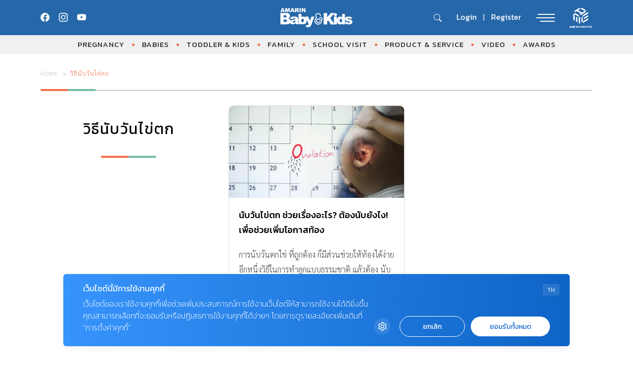

--- FILE ---
content_type: text/html; charset=UTF-8
request_url: https://www.amarinbabyandkids.com/tag/%E0%B8%A7%E0%B8%B4%E0%B8%98%E0%B8%B5%E0%B8%99%E0%B8%B1%E0%B8%9A%E0%B8%A7%E0%B8%B1%E0%B8%99%E0%B9%84%E0%B8%82%E0%B9%88%E0%B8%95%E0%B8%81/
body_size: 12711
content:
<!doctype html>
<html lang="en-US">

<head>
    <meta charset="UTF-8">
    <meta name="viewport" content="width=device-width, initial-scale=1">
    <link rel="profile" href="https://gmpg.org/xfn/11">

    <meta name='robots' content='index, follow, max-image-preview:large, max-snippet:-1, max-video-preview:-1' />

	<!-- This site is optimized with the Yoast SEO plugin v18.9 - https://yoast.com/wordpress/plugins/seo/ -->
	<title>วิธีนับวันไข่ตก &#8211; AMARIN Baby And Kids &#8211; เพื่อลูกฉลาดและมีความสุข</title>
	<meta name="description" content="รวม อ่าน ติดตาม  ล่าสุด ได้ที่นี่" />
	<link rel="canonical" href="https://www.amarinbabyandkids.com/tag/วิธีนับวันไข่ตก/" />
	<meta property="og:locale" content="en_US" />
	<meta property="og:type" content="article" />
	<meta property="og:description" content="รวม อ่าน ติดตาม  ล่าสุด ได้ที่นี่" />
	<meta property="og:url" content="https://www.amarinbabyandkids.com/tag/วิธีนับวันไข่ตก/" />
	<meta property="og:site_name" content="AMARIN Baby And Kids - เพื่อลูกฉลาดและมีความสุข" />
	<meta name="twitter:card" content="summary" />
	<script type="application/ld+json" class="yoast-schema-graph">{"@context":"https://schema.org","@graph":[{"@type":"WebSite","@id":"https://www.amarinbabyandkids.com/#website","url":"https://www.amarinbabyandkids.com/","name":"AMARIN Baby And Kids - เพื่อลูกฉลาดและมีความสุข","description":"คุณแม่ตั้งครรภ์ เทคนิคเลี้ยงลูก คู่มือเลี้ยงลูก สุขภาพเด็ก อาหารเด็ก โภชนาการเด็ก พัฒนาการเด็ก สินค้าเด็ก ครอบครัว โรงเรียน ครบทุกเรื่องราวเลี้ยงลูก คลิก Amarinbabyandkids.com","potentialAction":[{"@type":"SearchAction","target":{"@type":"EntryPoint","urlTemplate":"https://www.amarinbabyandkids.com/?s={search_term_string}"},"query-input":"required name=search_term_string"}],"inLanguage":"en-US"},{"@type":"CollectionPage","@id":"https://www.amarinbabyandkids.com/tag/%e0%b8%a7%e0%b8%b4%e0%b8%98%e0%b8%b5%e0%b8%99%e0%b8%b1%e0%b8%9a%e0%b8%a7%e0%b8%b1%e0%b8%99%e0%b9%84%e0%b8%82%e0%b9%88%e0%b8%95%e0%b8%81/#webpage","url":"https://www.amarinbabyandkids.com/tag/%e0%b8%a7%e0%b8%b4%e0%b8%98%e0%b8%b5%e0%b8%99%e0%b8%b1%e0%b8%9a%e0%b8%a7%e0%b8%b1%e0%b8%99%e0%b9%84%e0%b8%82%e0%b9%88%e0%b8%95%e0%b8%81/","name":"","isPartOf":{"@id":"https://www.amarinbabyandkids.com/#website"},"description":"รวม อ่าน ติดตาม ล่าสุด ได้ที่นี่","breadcrumb":{"@id":"https://www.amarinbabyandkids.com/tag/%e0%b8%a7%e0%b8%b4%e0%b8%98%e0%b8%b5%e0%b8%99%e0%b8%b1%e0%b8%9a%e0%b8%a7%e0%b8%b1%e0%b8%99%e0%b9%84%e0%b8%82%e0%b9%88%e0%b8%95%e0%b8%81/#breadcrumb"},"inLanguage":"en-US","potentialAction":[{"@type":"ReadAction","target":["https://www.amarinbabyandkids.com/tag/%e0%b8%a7%e0%b8%b4%e0%b8%98%e0%b8%b5%e0%b8%99%e0%b8%b1%e0%b8%9a%e0%b8%a7%e0%b8%b1%e0%b8%99%e0%b9%84%e0%b8%82%e0%b9%88%e0%b8%95%e0%b8%81/"]}]},{"@type":"BreadcrumbList","@id":"https://www.amarinbabyandkids.com/tag/%e0%b8%a7%e0%b8%b4%e0%b8%98%e0%b8%b5%e0%b8%99%e0%b8%b1%e0%b8%9a%e0%b8%a7%e0%b8%b1%e0%b8%99%e0%b9%84%e0%b8%82%e0%b9%88%e0%b8%95%e0%b8%81/#breadcrumb","itemListElement":[{"@type":"ListItem","position":1,"name":"Home","item":"https://www.amarinbabyandkids.com/"},{"@type":"ListItem","position":2,"name":"วิธีนับวันไข่ตก"}]}]}</script>
	<!-- / Yoast SEO plugin. -->


<link rel='dns-prefetch' href='//s.w.org' />
<link rel="alternate" type="application/rss+xml" title="AMARIN Baby And Kids - เพื่อลูกฉลาดและมีความสุข &raquo; Feed" href="https://www.amarinbabyandkids.com/feed/" />
<link rel="alternate" type="application/rss+xml" title="AMARIN Baby And Kids - เพื่อลูกฉลาดและมีความสุข &raquo; Comments Feed" href="https://www.amarinbabyandkids.com/comments/feed/" />
<link rel="alternate" type="application/rss+xml" title="AMARIN Baby And Kids - เพื่อลูกฉลาดและมีความสุข &raquo; วิธีนับวันไข่ตก Tag Feed" href="https://www.amarinbabyandkids.com/tag/%e0%b8%a7%e0%b8%b4%e0%b8%98%e0%b8%b5%e0%b8%99%e0%b8%b1%e0%b8%9a%e0%b8%a7%e0%b8%b1%e0%b8%99%e0%b9%84%e0%b8%82%e0%b9%88%e0%b8%95%e0%b8%81/feed/" />
<script>
window._wpemojiSettings = {"baseUrl":"https:\/\/s.w.org\/images\/core\/emoji\/13.1.0\/72x72\/","ext":".png","svgUrl":"https:\/\/s.w.org\/images\/core\/emoji\/13.1.0\/svg\/","svgExt":".svg","source":{"concatemoji":"https:\/\/www.amarinbabyandkids.com\/wp\/wp-includes\/js\/wp-emoji-release.min.js?ver=5.9.12"}};
/*! This file is auto-generated */
!function(e,a,t){var n,r,o,i=a.createElement("canvas"),p=i.getContext&&i.getContext("2d");function s(e,t){var a=String.fromCharCode;p.clearRect(0,0,i.width,i.height),p.fillText(a.apply(this,e),0,0);e=i.toDataURL();return p.clearRect(0,0,i.width,i.height),p.fillText(a.apply(this,t),0,0),e===i.toDataURL()}function c(e){var t=a.createElement("script");t.src=e,t.defer=t.type="text/javascript",a.getElementsByTagName("head")[0].appendChild(t)}for(o=Array("flag","emoji"),t.supports={everything:!0,everythingExceptFlag:!0},r=0;r<o.length;r++)t.supports[o[r]]=function(e){if(!p||!p.fillText)return!1;switch(p.textBaseline="top",p.font="600 32px Arial",e){case"flag":return s([127987,65039,8205,9895,65039],[127987,65039,8203,9895,65039])?!1:!s([55356,56826,55356,56819],[55356,56826,8203,55356,56819])&&!s([55356,57332,56128,56423,56128,56418,56128,56421,56128,56430,56128,56423,56128,56447],[55356,57332,8203,56128,56423,8203,56128,56418,8203,56128,56421,8203,56128,56430,8203,56128,56423,8203,56128,56447]);case"emoji":return!s([10084,65039,8205,55357,56613],[10084,65039,8203,55357,56613])}return!1}(o[r]),t.supports.everything=t.supports.everything&&t.supports[o[r]],"flag"!==o[r]&&(t.supports.everythingExceptFlag=t.supports.everythingExceptFlag&&t.supports[o[r]]);t.supports.everythingExceptFlag=t.supports.everythingExceptFlag&&!t.supports.flag,t.DOMReady=!1,t.readyCallback=function(){t.DOMReady=!0},t.supports.everything||(n=function(){t.readyCallback()},a.addEventListener?(a.addEventListener("DOMContentLoaded",n,!1),e.addEventListener("load",n,!1)):(e.attachEvent("onload",n),a.attachEvent("onreadystatechange",function(){"complete"===a.readyState&&t.readyCallback()})),(n=t.source||{}).concatemoji?c(n.concatemoji):n.wpemoji&&n.twemoji&&(c(n.twemoji),c(n.wpemoji)))}(window,document,window._wpemojiSettings);
</script>
<style>
img.wp-smiley,
img.emoji {
	display: inline !important;
	border: none !important;
	box-shadow: none !important;
	height: 1em !important;
	width: 1em !important;
	margin: 0 0.07em !important;
	vertical-align: -0.1em !important;
	background: none !important;
	padding: 0 !important;
}
</style>
	<link rel='stylesheet' id='wp-block-library-css'  href='https://www.amarinbabyandkids.com/wp/wp-includes/css/dist/block-library/style.min.css?ver=5.9.12' media='all' />
<link rel='stylesheet' id='mpp_gutenberg-css'  href='https://www.amarinbabyandkids.com/app/plugins/metronet-profile-picture/dist/blocks.style.build.css?ver=2.6.3' media='all' />
<style id='global-styles-inline-css'>
body{--wp--preset--color--black: #000000;--wp--preset--color--cyan-bluish-gray: #abb8c3;--wp--preset--color--white: #ffffff;--wp--preset--color--pale-pink: #f78da7;--wp--preset--color--vivid-red: #cf2e2e;--wp--preset--color--luminous-vivid-orange: #ff6900;--wp--preset--color--luminous-vivid-amber: #fcb900;--wp--preset--color--light-green-cyan: #7bdcb5;--wp--preset--color--vivid-green-cyan: #00d084;--wp--preset--color--pale-cyan-blue: #8ed1fc;--wp--preset--color--vivid-cyan-blue: #0693e3;--wp--preset--color--vivid-purple: #9b51e0;--wp--preset--gradient--vivid-cyan-blue-to-vivid-purple: linear-gradient(135deg,rgba(6,147,227,1) 0%,rgb(155,81,224) 100%);--wp--preset--gradient--light-green-cyan-to-vivid-green-cyan: linear-gradient(135deg,rgb(122,220,180) 0%,rgb(0,208,130) 100%);--wp--preset--gradient--luminous-vivid-amber-to-luminous-vivid-orange: linear-gradient(135deg,rgba(252,185,0,1) 0%,rgba(255,105,0,1) 100%);--wp--preset--gradient--luminous-vivid-orange-to-vivid-red: linear-gradient(135deg,rgba(255,105,0,1) 0%,rgb(207,46,46) 100%);--wp--preset--gradient--very-light-gray-to-cyan-bluish-gray: linear-gradient(135deg,rgb(238,238,238) 0%,rgb(169,184,195) 100%);--wp--preset--gradient--cool-to-warm-spectrum: linear-gradient(135deg,rgb(74,234,220) 0%,rgb(151,120,209) 20%,rgb(207,42,186) 40%,rgb(238,44,130) 60%,rgb(251,105,98) 80%,rgb(254,248,76) 100%);--wp--preset--gradient--blush-light-purple: linear-gradient(135deg,rgb(255,206,236) 0%,rgb(152,150,240) 100%);--wp--preset--gradient--blush-bordeaux: linear-gradient(135deg,rgb(254,205,165) 0%,rgb(254,45,45) 50%,rgb(107,0,62) 100%);--wp--preset--gradient--luminous-dusk: linear-gradient(135deg,rgb(255,203,112) 0%,rgb(199,81,192) 50%,rgb(65,88,208) 100%);--wp--preset--gradient--pale-ocean: linear-gradient(135deg,rgb(255,245,203) 0%,rgb(182,227,212) 50%,rgb(51,167,181) 100%);--wp--preset--gradient--electric-grass: linear-gradient(135deg,rgb(202,248,128) 0%,rgb(113,206,126) 100%);--wp--preset--gradient--midnight: linear-gradient(135deg,rgb(2,3,129) 0%,rgb(40,116,252) 100%);--wp--preset--duotone--dark-grayscale: url('#wp-duotone-dark-grayscale');--wp--preset--duotone--grayscale: url('#wp-duotone-grayscale');--wp--preset--duotone--purple-yellow: url('#wp-duotone-purple-yellow');--wp--preset--duotone--blue-red: url('#wp-duotone-blue-red');--wp--preset--duotone--midnight: url('#wp-duotone-midnight');--wp--preset--duotone--magenta-yellow: url('#wp-duotone-magenta-yellow');--wp--preset--duotone--purple-green: url('#wp-duotone-purple-green');--wp--preset--duotone--blue-orange: url('#wp-duotone-blue-orange');--wp--preset--font-size--small: 13px;--wp--preset--font-size--medium: 20px;--wp--preset--font-size--large: 36px;--wp--preset--font-size--x-large: 42px;}.has-black-color{color: var(--wp--preset--color--black) !important;}.has-cyan-bluish-gray-color{color: var(--wp--preset--color--cyan-bluish-gray) !important;}.has-white-color{color: var(--wp--preset--color--white) !important;}.has-pale-pink-color{color: var(--wp--preset--color--pale-pink) !important;}.has-vivid-red-color{color: var(--wp--preset--color--vivid-red) !important;}.has-luminous-vivid-orange-color{color: var(--wp--preset--color--luminous-vivid-orange) !important;}.has-luminous-vivid-amber-color{color: var(--wp--preset--color--luminous-vivid-amber) !important;}.has-light-green-cyan-color{color: var(--wp--preset--color--light-green-cyan) !important;}.has-vivid-green-cyan-color{color: var(--wp--preset--color--vivid-green-cyan) !important;}.has-pale-cyan-blue-color{color: var(--wp--preset--color--pale-cyan-blue) !important;}.has-vivid-cyan-blue-color{color: var(--wp--preset--color--vivid-cyan-blue) !important;}.has-vivid-purple-color{color: var(--wp--preset--color--vivid-purple) !important;}.has-black-background-color{background-color: var(--wp--preset--color--black) !important;}.has-cyan-bluish-gray-background-color{background-color: var(--wp--preset--color--cyan-bluish-gray) !important;}.has-white-background-color{background-color: var(--wp--preset--color--white) !important;}.has-pale-pink-background-color{background-color: var(--wp--preset--color--pale-pink) !important;}.has-vivid-red-background-color{background-color: var(--wp--preset--color--vivid-red) !important;}.has-luminous-vivid-orange-background-color{background-color: var(--wp--preset--color--luminous-vivid-orange) !important;}.has-luminous-vivid-amber-background-color{background-color: var(--wp--preset--color--luminous-vivid-amber) !important;}.has-light-green-cyan-background-color{background-color: var(--wp--preset--color--light-green-cyan) !important;}.has-vivid-green-cyan-background-color{background-color: var(--wp--preset--color--vivid-green-cyan) !important;}.has-pale-cyan-blue-background-color{background-color: var(--wp--preset--color--pale-cyan-blue) !important;}.has-vivid-cyan-blue-background-color{background-color: var(--wp--preset--color--vivid-cyan-blue) !important;}.has-vivid-purple-background-color{background-color: var(--wp--preset--color--vivid-purple) !important;}.has-black-border-color{border-color: var(--wp--preset--color--black) !important;}.has-cyan-bluish-gray-border-color{border-color: var(--wp--preset--color--cyan-bluish-gray) !important;}.has-white-border-color{border-color: var(--wp--preset--color--white) !important;}.has-pale-pink-border-color{border-color: var(--wp--preset--color--pale-pink) !important;}.has-vivid-red-border-color{border-color: var(--wp--preset--color--vivid-red) !important;}.has-luminous-vivid-orange-border-color{border-color: var(--wp--preset--color--luminous-vivid-orange) !important;}.has-luminous-vivid-amber-border-color{border-color: var(--wp--preset--color--luminous-vivid-amber) !important;}.has-light-green-cyan-border-color{border-color: var(--wp--preset--color--light-green-cyan) !important;}.has-vivid-green-cyan-border-color{border-color: var(--wp--preset--color--vivid-green-cyan) !important;}.has-pale-cyan-blue-border-color{border-color: var(--wp--preset--color--pale-cyan-blue) !important;}.has-vivid-cyan-blue-border-color{border-color: var(--wp--preset--color--vivid-cyan-blue) !important;}.has-vivid-purple-border-color{border-color: var(--wp--preset--color--vivid-purple) !important;}.has-vivid-cyan-blue-to-vivid-purple-gradient-background{background: var(--wp--preset--gradient--vivid-cyan-blue-to-vivid-purple) !important;}.has-light-green-cyan-to-vivid-green-cyan-gradient-background{background: var(--wp--preset--gradient--light-green-cyan-to-vivid-green-cyan) !important;}.has-luminous-vivid-amber-to-luminous-vivid-orange-gradient-background{background: var(--wp--preset--gradient--luminous-vivid-amber-to-luminous-vivid-orange) !important;}.has-luminous-vivid-orange-to-vivid-red-gradient-background{background: var(--wp--preset--gradient--luminous-vivid-orange-to-vivid-red) !important;}.has-very-light-gray-to-cyan-bluish-gray-gradient-background{background: var(--wp--preset--gradient--very-light-gray-to-cyan-bluish-gray) !important;}.has-cool-to-warm-spectrum-gradient-background{background: var(--wp--preset--gradient--cool-to-warm-spectrum) !important;}.has-blush-light-purple-gradient-background{background: var(--wp--preset--gradient--blush-light-purple) !important;}.has-blush-bordeaux-gradient-background{background: var(--wp--preset--gradient--blush-bordeaux) !important;}.has-luminous-dusk-gradient-background{background: var(--wp--preset--gradient--luminous-dusk) !important;}.has-pale-ocean-gradient-background{background: var(--wp--preset--gradient--pale-ocean) !important;}.has-electric-grass-gradient-background{background: var(--wp--preset--gradient--electric-grass) !important;}.has-midnight-gradient-background{background: var(--wp--preset--gradient--midnight) !important;}.has-small-font-size{font-size: var(--wp--preset--font-size--small) !important;}.has-medium-font-size{font-size: var(--wp--preset--font-size--medium) !important;}.has-large-font-size{font-size: var(--wp--preset--font-size--large) !important;}.has-x-large-font-size{font-size: var(--wp--preset--font-size--x-large) !important;}
</style>
<link rel='stylesheet' id='app-css-css'  href='https://www.amarinbabyandkids.com/app/themes/babyandkids/dist/css/style.min.css?ver=1769120611' media='all' />
<link rel='stylesheet' id='bootstrap-icon-css-css'  href='https://www.amarinbabyandkids.com/app/themes/babyandkids/dist/css/bootstrap-icons.css?ver=1.0.0' media='all' />
<script src='https://www.amarinbabyandkids.com/wp/wp-includes/js/jquery/jquery.min.js?ver=3.6.0' id='jquery-core-js'></script>
<script src='https://www.amarinbabyandkids.com/wp/wp-includes/js/jquery/jquery-migrate.min.js?ver=3.3.2' id='jquery-migrate-js'></script>
<script src='https://www.amarinbabyandkids.com/app/themes/babyandkids/node_modules/swiper/swiper-bundle.min.js?ver=1.0.0' id='swiper-js-js'></script>
<script id='eio-lazy-load-js-extra'>
var eio_lazy_vars = {"exactdn_domain":"","skip_autoscale":"0"};
</script>
<script src='https://www.amarinbabyandkids.com/app/plugins/ewww-image-optimizer/includes/lazysizes.min.js?ver=582.0' id='eio-lazy-load-js'></script>
<link rel="https://api.w.org/" href="https://www.amarinbabyandkids.com/wp-json/" /><link rel="alternate" type="application/json" href="https://www.amarinbabyandkids.com/wp-json/wp/v2/tags/17665" /><link rel="EditURI" type="application/rsd+xml" title="RSD" href="https://www.amarinbabyandkids.com/wp/xmlrpc.php?rsd" />
<link rel="wlwmanifest" type="application/wlwmanifest+xml" href="https://www.amarinbabyandkids.com/wp/wp-includes/wlwmanifest.xml" /> 
<meta name="generator" content="WordPress 5.9.12" />
<script type="text/javascript">var ajaxurl = "https://www.amarinbabyandkids.com/wp/wp-admin/admin-ajax.php";</script><noscript><style>.lazyload[data-src]{display:none !important;}</style></noscript><link rel="icon" href="https://www.amarinbabyandkids.com/app/uploads/2025/05/cropped-favicon_abk-32x32.png" sizes="32x32" />
<link rel="icon" href="https://www.amarinbabyandkids.com/app/uploads/2025/05/cropped-favicon_abk-192x192.png" sizes="192x192" />
<link rel="apple-touch-icon" href="https://www.amarinbabyandkids.com/app/uploads/2025/05/cropped-favicon_abk-180x180.png" />
<meta name="msapplication-TileImage" content="https://www.amarinbabyandkids.com/app/uploads/2025/05/cropped-favicon_abk-270x270.png" />
		<style id="wp-custom-css">
			#dfp-header{
	margin-bottom: 30px;
}
#dfp-billboard-content, 
#dfp-inread-ads-1,
#dfp-inread-ads-2{
	margin-bottom: 1rem;
}

@media (min-width: 992px) {
	.section-little-explorers .v-change-card .entry-title,
	.section-news-event .v-change-card .entry-title {
    max-height: 60px;
    height: auto;
	}
}
#dfp-lightbox {
	line-height: 0;
}

.single-post .breadcrumbs-row .entry-meta span.byline {
	display: none;
}
		</style>
		
    <!-- Google Font -->
    <link rel="preconnect" href="https://fonts.googleapis.com">
    <link rel="preconnect" href="https://fonts.gstatic.com" crossorigin>
    <link href="https://fonts.googleapis.com/css2?family=Kanit:ital,wght@0,100;0,200;0,300;0,400;0,500;0,600;0,700;0,800;0,900;1,100;1,200;1,300;1,400;1,500;1,600;1,700;1,800;1,900&family=Sarabun:ital,wght@0,100;0,200;0,300;0,400;0,500;0,600;0,700;0,800;1,100;1,200;1,300;1,400;1,500;1,600;1,700;1,800&display=swap" rel="stylesheet">
    <!-- End Google Font -->

    <!-- <link href="https://cdn.jsdelivr.net/npm/bootstrap@5.3.0-alpha1/dist/css/bootstrap.min.css" rel="stylesheet"> -->

    <!-- Google Tag Manager -->
	<script>(function(w,d,s,l,i){w[l]=w[l]||[];w[l].push({'gtm.start':
		new Date().getTime(),event:'gtm.js'});var f=d.getElementsByTagName(s)[0],
	j=d.createElement(s),dl=l!='dataLayer'?'&l='+l:'';j.async=true;j.src=
	'https://www.googletagmanager.com/gtm.js?id='+i+dl;f.parentNode.insertBefore(j,f);
	})(window,document,'script','dataLayer','GTM-WZ8F3ZB');</script>
	<!-- End Google Tag Manager -->

    
        <!-- anymind -->
        <!-- <script>
            document.addEventListener('DOMContentLoaded', function() {
                var script = document.createElement('script');
                script.type = 'application/javascript';
                script.src = '//anymind360.com/js/636/ats.js';
                document.head.appendChild(script);
            });
        </script>
        <script type="application/javascript" src="//anymind360.com/js/636/ats.js"></script> -->


        <script async src="https://securepubads.g.doubleclick.net/tag/js/gpt.js"></script>
<script>
	window.googletag = window.googletag || {cmd: []};
	googletag.cmd.push(function() {
		// var map_header = googletag.sizeMapping().
		// 	addSize([1200, 0], [[970, 90], [980, 90], [980, 250], [970, 250], [728, 90]]).
		// 	addSize([1024, 0], [728, 90]).
		// 	addSize([0, 0], [[320, 100], [320, 50]]).
		// 	build();
		// var header_slot = googletag.defineSlot('/268886756/AmarinbabyAndkids-header-v23', [[300, 250], [970, 90], [728, 90], [980, 250], [320, 100], [980, 90], [320, 50], [970, 250]], 'dfp-header').
		// 	defineSizeMapping(map_header).
		// 	addService(googletag.pubads());

	
		var map_content_billboard = googletag.sizeMapping().
			addSize([1024, 0],[[970, 250], [728, 90], [300, 250],[336, 280], [250, 250]]).
			addSize([0, 0], [300, 250],[250, 250]).
			build();
		var content_billboard = googletag.defineSlot('/268886756/AmarinbabyAndkids-BillboardContent-v23', [[728, 90], [980, 250], [320, 100], [320, 50], [970, 90], [970, 250], [300, 250], [980, 90]], 'dfp-billboard-content').
			defineSizeMapping(map_content_billboard).
			addService(googletag.pubads());

		// var inread_1 = googletag.defineSlot('/268886756/AmarinbabyAndkids-Inread1-v23', [[336, 280], [250, 250], [240, 400], [300, 250]], 'dfp-inread-ads-1').
		// 	addService(googletag.pubads());
		
		// var inread_2 = googletag.defineSlot('/268886756/AmarinbabyAndkids-Inread2-v23', [[240, 400], [250, 250], [336, 280], [300, 250]],'dfp-inread-ads-2').
		// 	addService(googletag.pubads());
		
		// var map_adhesion = googletag.sizeMapping().
		// 	addSize([1024, 0], [970, 90], [750, 100], [728, 90]).
		// 	addSize([0, 0], [[320, 50], [320, 100], [300, 100]]).
		// 	build();
		// var adhesion_slot = googletag.defineSlot('/268886756/AmarinbabyAndkidsPopup-v23', [[970, 90], [320, 80], [320, 100], [980, 90], [750, 100], [320, 50], [728, 90]], 'dfp-popup').
		// 	defineSizeMapping(map_adhesion).
		// 	addService(googletag.pubads());

		
		// var outstream_slot = googletag.defineSlot('/268886756/AmarinbabyAndkids-Outstream-v23', [1, 1], 'dfp-outstream').addService(googletag.pubads());

		var lightbox_slot = googletag.defineOutOfPageSlot('/268886756/AmarinbabyAndkids-lightbox-v23', 'dfp-lightbox').addService(googletag.pubads());
    	
		// var outstream_vod = googletag.defineSlot('/268886756/AmarinbabyAndkids-VOD-v23', [1, 1], 'dfp-outstream-vod').addService(googletag.pubads());

		googletag.pubads().enableSingleRequest();
		googletag.pubads().collapseEmptyDivs();
		googletag.pubads().enableLazyLoad();
		googletag.enableServices();
		
		// googletag.display("dfp-popup");
		// googletag.display("dfp-outstream");
		// googletag.display("dfp-lightbox");
		// googletag.display("dfp-outstream-vod");
	});
</script>


        <!-- DFP Lightbox -->
        <div id="dfp-lightbox" class="placeholder-lightbox">
            <script type="text/javascript">
                googletag.cmd.push(function() {
                    googletag.display('dfp-lightbox');
                });
            </script>
        </div>
        
    
    
   
</head>

<body class="archive tag tag-17665 hfeed">
    <svg xmlns="http://www.w3.org/2000/svg" viewBox="0 0 0 0" width="0" height="0" focusable="false" role="none" style="visibility: hidden; position: absolute; left: -9999px; overflow: hidden;" ><defs><filter id="wp-duotone-dark-grayscale"><feColorMatrix color-interpolation-filters="sRGB" type="matrix" values=" .299 .587 .114 0 0 .299 .587 .114 0 0 .299 .587 .114 0 0 .299 .587 .114 0 0 " /><feComponentTransfer color-interpolation-filters="sRGB" ><feFuncR type="table" tableValues="0 0.49803921568627" /><feFuncG type="table" tableValues="0 0.49803921568627" /><feFuncB type="table" tableValues="0 0.49803921568627" /><feFuncA type="table" tableValues="1 1" /></feComponentTransfer><feComposite in2="SourceGraphic" operator="in" /></filter></defs></svg><svg xmlns="http://www.w3.org/2000/svg" viewBox="0 0 0 0" width="0" height="0" focusable="false" role="none" style="visibility: hidden; position: absolute; left: -9999px; overflow: hidden;" ><defs><filter id="wp-duotone-grayscale"><feColorMatrix color-interpolation-filters="sRGB" type="matrix" values=" .299 .587 .114 0 0 .299 .587 .114 0 0 .299 .587 .114 0 0 .299 .587 .114 0 0 " /><feComponentTransfer color-interpolation-filters="sRGB" ><feFuncR type="table" tableValues="0 1" /><feFuncG type="table" tableValues="0 1" /><feFuncB type="table" tableValues="0 1" /><feFuncA type="table" tableValues="1 1" /></feComponentTransfer><feComposite in2="SourceGraphic" operator="in" /></filter></defs></svg><svg xmlns="http://www.w3.org/2000/svg" viewBox="0 0 0 0" width="0" height="0" focusable="false" role="none" style="visibility: hidden; position: absolute; left: -9999px; overflow: hidden;" ><defs><filter id="wp-duotone-purple-yellow"><feColorMatrix color-interpolation-filters="sRGB" type="matrix" values=" .299 .587 .114 0 0 .299 .587 .114 0 0 .299 .587 .114 0 0 .299 .587 .114 0 0 " /><feComponentTransfer color-interpolation-filters="sRGB" ><feFuncR type="table" tableValues="0.54901960784314 0.98823529411765" /><feFuncG type="table" tableValues="0 1" /><feFuncB type="table" tableValues="0.71764705882353 0.25490196078431" /><feFuncA type="table" tableValues="1 1" /></feComponentTransfer><feComposite in2="SourceGraphic" operator="in" /></filter></defs></svg><svg xmlns="http://www.w3.org/2000/svg" viewBox="0 0 0 0" width="0" height="0" focusable="false" role="none" style="visibility: hidden; position: absolute; left: -9999px; overflow: hidden;" ><defs><filter id="wp-duotone-blue-red"><feColorMatrix color-interpolation-filters="sRGB" type="matrix" values=" .299 .587 .114 0 0 .299 .587 .114 0 0 .299 .587 .114 0 0 .299 .587 .114 0 0 " /><feComponentTransfer color-interpolation-filters="sRGB" ><feFuncR type="table" tableValues="0 1" /><feFuncG type="table" tableValues="0 0.27843137254902" /><feFuncB type="table" tableValues="0.5921568627451 0.27843137254902" /><feFuncA type="table" tableValues="1 1" /></feComponentTransfer><feComposite in2="SourceGraphic" operator="in" /></filter></defs></svg><svg xmlns="http://www.w3.org/2000/svg" viewBox="0 0 0 0" width="0" height="0" focusable="false" role="none" style="visibility: hidden; position: absolute; left: -9999px; overflow: hidden;" ><defs><filter id="wp-duotone-midnight"><feColorMatrix color-interpolation-filters="sRGB" type="matrix" values=" .299 .587 .114 0 0 .299 .587 .114 0 0 .299 .587 .114 0 0 .299 .587 .114 0 0 " /><feComponentTransfer color-interpolation-filters="sRGB" ><feFuncR type="table" tableValues="0 0" /><feFuncG type="table" tableValues="0 0.64705882352941" /><feFuncB type="table" tableValues="0 1" /><feFuncA type="table" tableValues="1 1" /></feComponentTransfer><feComposite in2="SourceGraphic" operator="in" /></filter></defs></svg><svg xmlns="http://www.w3.org/2000/svg" viewBox="0 0 0 0" width="0" height="0" focusable="false" role="none" style="visibility: hidden; position: absolute; left: -9999px; overflow: hidden;" ><defs><filter id="wp-duotone-magenta-yellow"><feColorMatrix color-interpolation-filters="sRGB" type="matrix" values=" .299 .587 .114 0 0 .299 .587 .114 0 0 .299 .587 .114 0 0 .299 .587 .114 0 0 " /><feComponentTransfer color-interpolation-filters="sRGB" ><feFuncR type="table" tableValues="0.78039215686275 1" /><feFuncG type="table" tableValues="0 0.94901960784314" /><feFuncB type="table" tableValues="0.35294117647059 0.47058823529412" /><feFuncA type="table" tableValues="1 1" /></feComponentTransfer><feComposite in2="SourceGraphic" operator="in" /></filter></defs></svg><svg xmlns="http://www.w3.org/2000/svg" viewBox="0 0 0 0" width="0" height="0" focusable="false" role="none" style="visibility: hidden; position: absolute; left: -9999px; overflow: hidden;" ><defs><filter id="wp-duotone-purple-green"><feColorMatrix color-interpolation-filters="sRGB" type="matrix" values=" .299 .587 .114 0 0 .299 .587 .114 0 0 .299 .587 .114 0 0 .299 .587 .114 0 0 " /><feComponentTransfer color-interpolation-filters="sRGB" ><feFuncR type="table" tableValues="0.65098039215686 0.40392156862745" /><feFuncG type="table" tableValues="0 1" /><feFuncB type="table" tableValues="0.44705882352941 0.4" /><feFuncA type="table" tableValues="1 1" /></feComponentTransfer><feComposite in2="SourceGraphic" operator="in" /></filter></defs></svg><svg xmlns="http://www.w3.org/2000/svg" viewBox="0 0 0 0" width="0" height="0" focusable="false" role="none" style="visibility: hidden; position: absolute; left: -9999px; overflow: hidden;" ><defs><filter id="wp-duotone-blue-orange"><feColorMatrix color-interpolation-filters="sRGB" type="matrix" values=" .299 .587 .114 0 0 .299 .587 .114 0 0 .299 .587 .114 0 0 .299 .587 .114 0 0 " /><feComponentTransfer color-interpolation-filters="sRGB" ><feFuncR type="table" tableValues="0.098039215686275 1" /><feFuncG type="table" tableValues="0 0.66274509803922" /><feFuncB type="table" tableValues="0.84705882352941 0.41960784313725" /><feFuncA type="table" tableValues="1 1" /></feComponentTransfer><feComposite in2="SourceGraphic" operator="in" /></filter></defs></svg>    <div id="page" class="site">

        
        <!-- Header Start -->
        <header id="masthead" class="site-header">
            <nav class="navbar">
                <div class="container">
                    <button class="btn btn-grid d-lg-none" type="button" data-bs-toggle="offcanvas" data-bs-target="#offcanvasSubBrand" aria-controls="offcanvasSubBrand">
                        <i class="bi bi-grid-3x3-gap-fill"></i>
                    </button>

                    <div class="top-social d-none d-lg-flex">
                        <div class="social-box">
                            <a href="https://www.facebook.com/AmarinBabyAndKids" target="_blank" class="social-item" title="facebook.com/AmarinBabyAndKids">
                                <i class="bi bi-facebook"></i>
                            </a>
                            <a href="https://www.instagram.com/abkfamily_th/" target="_blank" class="social-item" title="instagram.com/abkfamily_th">
                                <i class="bi bi-instagram"></i>
                            </a>
                            <a href="https://www.youtube.com/@AmarinBabyKids" target="_blank" class="social-item" title="youtube.com/@AmarinBabyKids">
                                <i class="bi bi-youtube"></i>
                            </a>
                        </div>
                    </div>

                    <a class="navbar-brand" href="https://www.amarinbabyandkids.com" title="amarinbabyandkids.com">
                        <img class="site-logo lazyload" src="[data-uri]" alt="Amarinbabyandkids logo" data-src="https://www.amarinbabyandkids.com/app/themes/babyandkids/dist/images/logo_abk.svg"><noscript><img class="site-logo" src="https://www.amarinbabyandkids.com/app/themes/babyandkids/dist/images/logo_abk.svg" alt="Amarinbabyandkids logo" data-eio="l"></noscript>
                    </a>

                    <div class="top-bar-right">
                        <button class="btn btn-search" type="button" data-bs-toggle="offcanvas" data-bs-target="#offcanvasSearch" aria-controls="offcanvasSearch" aria-label="ค้นหา"><i class="bi bi-search"></i></button>
                        <div class="entry-login d-none d-lg-inline-flex">
                                                            <a href="/membercallback" class="btn btn-member btn-login" title="Login"><span>Login</span></a>
                                <span>|</span>
                                <a href="/membercallback" class="btn btn-member btn-register" title="Register"><span>Register</span></a>
                                                    </div>
                        <button class="btn btn-toggle" type="button" data-bs-toggle="offcanvas" data-bs-target="#offcanvasDarkNavbar" aria-controls="offcanvasDarkNavbar" aria-label="Main Menu">
                            <span class="toggle-line"></span>
                            <span class="toggle-line"></span>
                            <span class="toggle-line"></span>
                        </button>
                        <div class="amarin-partner d-none d-lg-inline-block">
                            <a href="https://ameimaginative.com/" target="_blank" rel="noopener noreferrer" title="ameimaginative.com">
                                <img src="[data-uri]" alt="AME Imaginative logo" data-src="https://www.amarinbabyandkids.com/app/themes/babyandkids/dist/images/logo_amarin_media_event_white.svg" class="lazyload"><noscript><img src="https://www.amarinbabyandkids.com/app/themes/babyandkids/dist/images/logo_amarin_media_event_white.svg" alt="AME Imaginative logo" data-eio="l"></noscript>
                            </a>
                        </div>
                    </div>

                    <!-- Start OffCanvas Menu -->
                    <div class="offcanvas offcanvas-end offcanvas-menu" tabindex="-1" id="offcanvasDarkNavbar" aria-labelledby="offcanvasDarkNavbarLabel">
                        <div class="offcanvas-header">
                            <button type="button" class="btn-close" data-bs-dismiss="offcanvas" aria-label="Close">close <span>X</span></button>
                        </div>
                        <div class="offcanvas-body">
                                                            <div class="user-login">
                                    <a href="/membercallback" class="btn btn-member btn-login"><i class="bi bi-person-circle"></i> Login</a>
                                    <span>|</span>
                                    <a href="/membercallback" class="btn btn-member btn-register">Register</a>
                                </div>
                                                        <nav class="site-navigation">
                                <ul id="navbar-top" class="navbar-nav me-auto mb-2 mb-md-0 navbar-top"><li id="menu-item-176042" class="menu-item menu-item-type-taxonomy menu-item-object-category nav-item dropdown-item"><a href="https://www.amarinbabyandkids.com/pregnancy/" class="nav-link">Pregnancy</a></li><li id="menu-item-176044" class="menu-item menu-item-type-taxonomy menu-item-object-category nav-item dropdown-item"><a href="https://www.amarinbabyandkids.com/babies-infant/" class="nav-link">Babies</a></li><li id="menu-item-176047" class="menu-item menu-item-type-taxonomy menu-item-object-category nav-item dropdown-item"><a href="https://www.amarinbabyandkids.com/toddler-kids/" class="nav-link">Toddler &amp; Kids</a></li><li id="menu-item-176045" class="menu-item menu-item-type-taxonomy menu-item-object-category nav-item dropdown-item"><a href="https://www.amarinbabyandkids.com/family/" class="nav-link">Family</a></li><li id="menu-item-176046" class="menu-item menu-item-type-taxonomy menu-item-object-category nav-item dropdown-item"><a href="https://www.amarinbabyandkids.com/school-visit/" class="nav-link">School Visit</a></li><li id="menu-item-176048" class="menu-item menu-item-type-taxonomy menu-item-object-category nav-item dropdown-item"><a href="https://www.amarinbabyandkids.com/product-service/" class="nav-link">Product &amp; Service</a></li><li id="menu-item-176049" class="menu-item menu-item-type-custom menu-item-object-custom nav-item dropdown-item"><a href="https://amarinbabyandkids.com/online-program/" class="nav-link">VIDEO</a></li><li id="menu-item-176043" class="menu-item menu-item-type-taxonomy menu-item-object-category nav-item dropdown-item"><a href="https://www.amarinbabyandkids.com/awards/" class="nav-link">awards</a></li></ul>                            </nav>
                            <div class="entry-brother-brand">
                                <a href="https://www.amarinbabyandkids.com" title="amarinbabyandkids.com"><img class="site-logo lazyload" src="[data-uri]" alt="Amarin Baby and Kids Logo" data-src="https://www.amarinbabyandkids.com/app/themes/babyandkids/dist/images/logo_abk_offcanvas.svg"><noscript><img class="site-logo" src="https://www.amarinbabyandkids.com/app/themes/babyandkids/dist/images/logo_abk_offcanvas.svg" alt="Amarin Baby and Kids Logo" data-eio="l"></noscript></a>
                                <div class="amarin-partner">
                                    <a href="https://ameimaginative.com/" target="_blank" rel="noopener noreferrer" title="ameimaginative.com">
                                        <img src="[data-uri]" alt="AME Imaginative Logo" data-src="https://www.amarinbabyandkids.com/app/themes/babyandkids/dist/images/logo_amarin_media_event_white.svg" class="lazyload"><noscript><img src="https://www.amarinbabyandkids.com/app/themes/babyandkids/dist/images/logo_amarin_media_event_white.svg" alt="AME Imaginative Logo" data-eio="l"></noscript>
                                    </a>
                                </div>
                            </div>
                            <p class="copy-right">© COPYRIGHT 2026 AME IMAGINATIVE COMPANY LIMITED. </p>
                        </div>
                    </div>
                    <!-- End OffCanvas Menu -->

                    <!-- Start OffCanvas Search -->
                    <div class="offcanvas offcanvas-start offcanvas-search" tabindex="-1" id="offcanvasSearch" aria-labelledby="offcanvasSearchLabel">
                        <div class="offcanvas-header">
                            <button type="button" class="btn-close" data-bs-dismiss="offcanvas" aria-label="Close">close <span>X</span></button>
                            <div class="search-box">
                                <form class="d-flex" role="search" action="/" method="get" autocomplete="off">
                                    <input type="text" name="keyword" id="keyword" class="form-control" placeholder="ค้นหารายละเอียด..." aria-label="Search" onkeyup="searchContent()"></input>
                                    <button class="btn btn-search" type="submit"><i class="bi bi-search"></i></button>
                                </form>
                            </div>
                        </div>
                        <div class="offcanvas-body">
                            <div class="search-result" id="datafetch">
                                <!-- This is a Search Result Area -->
                            </div>
                        </div>
                    </div>
                    <!-- End OffCanvas Search -->

                    <!-- Start OffCanvas sub Brand -->
                    <div class="offcanvas offcanvas-start offcanvas-subbrand" tabindex="-1" id="offcanvasSubBrand" aria-labelledby="offcanvasSubBrandLabel">
                        <div class="offcanvas-header">
                            <button type="button" class="btn-close" data-bs-dismiss="offcanvas" aria-label="Close">close <span>X</span></button>
                        </div>
                        <div class="offcanvas-body">
                            <div class="row row-cols-2 brand-list">
                                <div class="col brand-item">
                                    <a href="https://ameimaginative.com/" target="_blank" class="ratio ratio-1x1" title="ameimaginative.com">
                                        <img src="[data-uri]" alt="Amarin Event Service logo" data-src="https://www.amarinbabyandkids.com/app/themes/babyandkids/dist/images/brand/logo_amarin_event_service.svg" class="lazyload"><noscript><img src="https://www.amarinbabyandkids.com/app/themes/babyandkids/dist/images/brand/logo_amarin_event_service.svg" alt="Amarin Event Service logo" data-eio="l"></noscript>
                                    </a>
                                </div>
                                <div class="col brand-item">
                                    <a href="https://amarin.co.th/thecreatia/" target="_blank" class="ratio ratio-1x1" title="amarin.co.th/thecreatia">
                                        <img src="[data-uri]" alt="The Creatia logo" data-src="https://www.amarinbabyandkids.com/app/themes/babyandkids/dist/images/brand/logo_the_creatia.svg" class="lazyload"><noscript><img src="https://www.amarinbabyandkids.com/app/themes/babyandkids/dist/images/brand/logo_the_creatia.svg" alt="The Creatia logo" data-eio="l"></noscript>
                                    </a>
                                </div>
                                <div class="col brand-item">
                                    <a href="https://www.baanlaesuan.com/" target="_blank" class="ratio ratio-1x1" title="baanlaesuan.com">
                                        <img src="[data-uri]" alt="บ้านและสวน logo" data-src="https://www.amarinbabyandkids.com/app/themes/babyandkids/dist/images/brand/logo_baanlaesuan.svg" class="lazyload"><noscript><img src="https://www.amarinbabyandkids.com/app/themes/babyandkids/dist/images/brand/logo_baanlaesuan.svg" alt="บ้านและสวน logo" data-eio="l"></noscript>
                                    </a>
                                </div>
                                <div class="col brand-item">
                                    <a href="https://ngthai.com/" target="_blank" class="ratio ratio-1x1" title="ngthai.com">
                                        <img src="[data-uri]" alt="National Geographic Thai logo" data-src="https://www.amarinbabyandkids.com/app/themes/babyandkids/dist/images/brand/logo_ngthai.svg" class="lazyload"><noscript><img src="https://www.amarinbabyandkids.com/app/themes/babyandkids/dist/images/brand/logo_ngthai.svg" alt="National Geographic Thai logo" data-eio="l"></noscript>
                                    </a>
                                </div>
                                <div class="col brand-item">
                                    <a href="https://praew.com/" target="_blank" class="ratio ratio-1x1" title="praew.com">
                                        <img src="[data-uri]" alt="แพรว logo" data-src="https://www.amarinbabyandkids.com/app/themes/babyandkids/dist/images/brand/logo_praew.svg" class="lazyload"><noscript><img src="https://www.amarinbabyandkids.com/app/themes/babyandkids/dist/images/brand/logo_praew.svg" alt="แพรว logo" data-eio="l"></noscript>
                                    </a>
                                </div>
                                <div class="col brand-item">
                                    <a href="https://www.baanlaesuan.com/fair" target="_blank" class="ratio ratio-1x1" title="baanlaesuan.com/fair">
                                        <img src="[data-uri]" alt="บ้านและสวนแฟร์ logo" data-src="https://www.amarinbabyandkids.com/app/themes/babyandkids/dist/images/brand/logo_baanlaesuanfair.svg" class="lazyload"><noscript><img src="https://www.amarinbabyandkids.com/app/themes/babyandkids/dist/images/brand/logo_baanlaesuanfair.svg" alt="บ้านและสวนแฟร์ logo" data-eio="l"></noscript>
                                    </a>
                                </div>
                                <div class="col brand-item">
                                    <a href="https://www.baanlaesuan.com/" target="_blank" class="ratio ratio-1x1" title="baanlaesuan.com">
                                        <img src="[data-uri]" alt="บ้านและสวน Concert Series logo" data-src="https://www.amarinbabyandkids.com/app/themes/babyandkids/dist/images/brand/logo_baanlaesuan_concertseries.svg" class="lazyload"><noscript><img src="https://www.amarinbabyandkids.com/app/themes/babyandkids/dist/images/brand/logo_baanlaesuan_concertseries.svg" alt="บ้านและสวน Concert Series logo" data-eio="l"></noscript>
                                    </a>
                                </div>
                                <div class="col brand-item">
                                    <a href="https://room.baanlaesuan.com" target="_blank" class="ratio ratio-1x1" title="room.baanlaesuan.com">
                                        <img src="[data-uri]" alt="Room logo" data-src="https://www.amarinbabyandkids.com/app/themes/babyandkids/dist/images/brand/logo_room.svg" class="lazyload"><noscript><img src="https://www.amarinbabyandkids.com/app/themes/babyandkids/dist/images/brand/logo_room.svg" alt="Room logo" data-eio="l"></noscript>
                                    </a>
                                </div>
                                <div class="col brand-item">
                                    <a href="https://www.facebook.com/Baanlaesuanbooks" target="_blank" class="ratio ratio-1x1" title="facebook.com/Baanlaesuanbooks">
                                        <img src="[data-uri]" alt="บ้านและสวน Books logo" data-src="https://www.amarinbabyandkids.com/app/themes/babyandkids/dist/images/brand/logo_baanlaesuan_books.svg" class="lazyload"><noscript><img src="https://www.amarinbabyandkids.com/app/themes/babyandkids/dist/images/brand/logo_baanlaesuan_books.svg" alt="บ้านและสวน Books logo" data-eio="l"></noscript>
                                    </a>
                                </div>
                                <div class="col brand-item">
                                    <a href="https://sudsapda.com/" target="_blank" class="ratio ratio-1x1" title="sudsapda.com">
                                        <img src="[data-uri]" alt="Sudsapda logo" data-src="https://www.amarinbabyandkids.com/app/themes/babyandkids/dist/images/brand/logo_sudsapda.svg" class="lazyload"><noscript><img src="https://www.amarinbabyandkids.com/app/themes/babyandkids/dist/images/brand/logo_sudsapda.svg" alt="Sudsapda logo" data-eio="l"></noscript>
                                    </a>
                                </div>
                                <div class="col brand-item">
                                    <a href="https://www.amarinbabyandkids.com/" target="_blank" class="ratio ratio-1x1" title="amarinbabyandkids.com">
                                        <img src="[data-uri]" alt="Amarin Baby and Kids logo" data-src="https://www.amarinbabyandkids.com/app/themes/babyandkids/dist/images/brand/logo_abk.svg" class="lazyload"><noscript><img src="https://www.amarinbabyandkids.com/app/themes/babyandkids/dist/images/brand/logo_abk.svg" alt="Amarin Baby and Kids logo" data-eio="l"></noscript>
                                    </a>
                                </div>
                                <div class="col brand-item">
                                    <a href="https://gardenandfarm.baanlaesuan.com/" target="_blank" class="ratio ratio-1x1" title="gardenandfarm.baanlaesuan.com">
                                        <img src="[data-uri]" alt="Garden and Farm logo" data-src="https://www.amarinbabyandkids.com/app/themes/babyandkids/dist/images/brand/logo_gardenandfarm.svg" class="lazyload"><noscript><img src="https://www.amarinbabyandkids.com/app/themes/babyandkids/dist/images/brand/logo_gardenandfarm.svg" alt="Garden and Farm logo" data-eio="l"></noscript>
                                    </a>
                                </div>
                                <div class="col brand-item">
                                    <a href="https://pets.baanlaesuan.com/" target="_blank" class="ratio ratio-1x1" title="pets.baanlaesuan.com">
                                        <img src="[data-uri]" alt="Pets logo" data-src="https://www.amarinbabyandkids.com/app/themes/babyandkids/dist/images/brand/logo_pets.svg" class="lazyload"><noscript><img src="https://www.amarinbabyandkids.com/app/themes/babyandkids/dist/images/brand/logo_pets.svg" alt="Pets logo" data-eio="l"></noscript>
                                    </a>
                                </div>
                                <div class="col brand-item">
                                    <a href="https://cheewajit.com/" target="_blank" class="ratio ratio-1x1" title="cheewajit.com">
                                        <img src="[data-uri]" alt="ชีวจิต logo" data-src="https://www.amarinbabyandkids.com/app/themes/babyandkids/dist/images/brand/logo_cheewajit.svg" class="lazyload"><noscript><img src="https://www.amarinbabyandkids.com/app/themes/babyandkids/dist/images/brand/logo_cheewajit.svg" alt="ชีวจิต logo" data-eio="l"></noscript>
                                    </a>
                                </div>
                                <div class="col brand-item">
                                    <a href="https://kindeeyuudee.baanlaesuan.com/" target="_blank" class="ratio ratio-1x1" title="kindeeyuudee.baanlaesuan.com">
                                        <img src="[data-uri]" alt="กินดีอยู่ดี logo" data-src="https://www.amarinbabyandkids.com/app/themes/babyandkids/dist/images/brand/logo_kindeeyuudee.svg" class="lazyload"><noscript><img src="https://www.amarinbabyandkids.com/app/themes/babyandkids/dist/images/brand/logo_kindeeyuudee.svg" alt="กินดีอยู่ดี logo" data-eio="l"></noscript>
                                    </a>
                                </div>
                                <div class="col brand-item">
                                    <a href="https://livingasean.com/" target="_blank" class="ratio ratio-1x1" title="livingasean.com">
                                        <img src="[data-uri]" alt="Living Asean logo" data-src="https://www.amarinbabyandkids.com/app/themes/babyandkids/dist/images/brand/logo_livingasean.svg" class="lazyload"><noscript><img src="https://www.amarinbabyandkids.com/app/themes/babyandkids/dist/images/brand/logo_livingasean.svg" alt="Living Asean logo" data-eio="l"></noscript>
                                    </a>
                                </div>
                                <div class="col brand-item">
                                    <a href="https://explorersclub.baanlaesuan.com/" target="_blank" class="ratio ratio-1x1" title="explorersclub.baanlaesuan.com">
                                        <img src="[data-uri]" alt="Explorers logo" data-src="https://www.amarinbabyandkids.com/app/themes/babyandkids/dist/images/brand/logo_explorersclub.svg" class="lazyload"><noscript><img src="https://www.amarinbabyandkids.com/app/themes/babyandkids/dist/images/brand/logo_explorersclub.svg" alt="Explorers logo" data-eio="l"></noscript>
                                    </a>
                                </div>
                                <div class="col brand-item">
                                    <a href="https://www.facebook.com/BaanlaesuanTV/" target="_blank" class="ratio ratio-1x1" title="facebook.com/BaanlaesuanTV">
                                        <img src="[data-uri]" alt="BaanlaesuanTV logo" data-src="https://www.amarinbabyandkids.com/app/themes/babyandkids/dist/images/brand/logo_baanlaesuan_tv.svg" class="lazyload"><noscript><img src="https://www.amarinbabyandkids.com/app/themes/babyandkids/dist/images/brand/logo_baanlaesuan_tv.svg" alt="BaanlaesuanTV logo" data-eio="l"></noscript>
                                    </a>
                                </div>
                                <div class="col brand-item">
                                    <a href="https://amarinacademy.com/" target="_blank" class="ratio ratio-1x1" title="amarinacademy.com">
                                        <img src="[data-uri]" alt="Amarin Academy logo" data-src="https://www.amarinbabyandkids.com/app/themes/babyandkids/dist/images/brand/logo_amarin_academy_horizontal.svg" class="lazyload"><noscript><img src="https://www.amarinbabyandkids.com/app/themes/babyandkids/dist/images/brand/logo_amarin_academy_horizontal.svg" alt="Amarin Academy logo" data-eio="l"></noscript>
                                    </a>
                                </div>
                            </div>
                            <p class="copy-right">Copyright © 2026 AME IMAGINATIVE COMPANY LIMITED.</p>
                        </div>
                    </div>
                    <!-- End OffCanvas Sub Brand -->
                </div>
            </nav>
        </header>

        <div class="top-menu d-none d-lg-block">
            <div class="container">
                <ul id="navbar-top" class="navbar-nav me-auto mb-2 mb-md-0 navbar-top"><li id="menu-item-175984" class="menu-item menu-item-type-taxonomy menu-item-object-category menu-item-has-children nav-item dropdown-item"><a href="https://www.amarinbabyandkids.com/pregnancy/" class="nav-link">Pregnancy</a><ul class="dropdown-menu"><li id="menu-item-175985" class="menu-item menu-item-type-taxonomy menu-item-object-category nav-item dropdown-item"><a href="https://www.amarinbabyandkids.com/pregnancy/get-pregnant/" class="nav-link">เตรียมตัวตั้งครรภ์</a></li><li id="menu-item-175989" class="menu-item menu-item-type-taxonomy menu-item-object-category nav-item dropdown-item"><a href="https://www.amarinbabyandkids.com/pregnancy/mom-health/" class="nav-link">สุขภาพแม่ท้อง</a></li><li id="menu-item-175992" class="menu-item menu-item-type-taxonomy menu-item-object-category nav-item dropdown-item"><a href="https://www.amarinbabyandkids.com/pregnancy/pragnancy-nutrition/" class="nav-link">อาหาร และโภชนาการ</a></li><li id="menu-item-175986" class="menu-item menu-item-type-taxonomy menu-item-object-category nav-item dropdown-item"><a href="https://www.amarinbabyandkids.com/pregnancy/postpartum-care/" class="nav-link">การดูแลหลังคลอด</a></li><li id="menu-item-175987" class="menu-item menu-item-type-taxonomy menu-item-object-category nav-item dropdown-item"><a href="https://www.amarinbabyandkids.com/pregnancy/preparation-before-birth/" class="nav-link">การเตรียมตัวก่อนคลอด</a></li><li id="menu-item-175988" class="menu-item menu-item-type-taxonomy menu-item-object-category nav-item dropdown-item"><a href="https://www.amarinbabyandkids.com/pregnancy/week-by-week/" class="nav-link">พัฒนาการลูกในครรภ์</a></li></ul></li><li id="menu-item-175999" class="sub-category menu-item menu-item-type-taxonomy menu-item-object-category menu-item-has-children nav-item dropdown-item"><a href="https://www.amarinbabyandkids.com/babies-infant/" class="nav-link">Babies</a><ul class="dropdown-menu"><li id="menu-item-176002" class="menu-item menu-item-type-taxonomy menu-item-object-category menu-item-has-children nav-item dropdown-item"><a href="https://www.amarinbabyandkids.com/babies-infant/baby/" class="nav-link">Newborn 0-3 month</a><ul class="dropdown-menu-1"><li id="menu-item-176003" class="menu-item menu-item-type-taxonomy menu-item-object-category nav-item dropdown-item"><a href="https://www.amarinbabyandkids.com/babies-infant/baby/baby-care/" class="nav-link">การดูแลทารกแรกเกิด</a></li><li id="menu-item-176004" class="menu-item menu-item-type-taxonomy menu-item-object-category nav-item dropdown-item"><a href="https://www.amarinbabyandkids.com/babies-infant/baby/baby-development/" class="nav-link">พัฒนาการ</a></li><li id="menu-item-176009" class="menu-item menu-item-type-taxonomy menu-item-object-category nav-item dropdown-item"><a href="https://www.amarinbabyandkids.com/babies-infant/baby/baby-health/" class="nav-link">โรค และอุบัติเหตุ</a></li><li id="menu-item-176014" class="menu-item menu-item-type-taxonomy menu-item-object-category nav-item dropdown-item"><a href="https://www.amarinbabyandkids.com/babies-infant/baby/baby-feeding/" class="nav-link">นมแม่ และการให้นม</a></li></ul></li><li id="menu-item-176000" class="menu-item menu-item-type-taxonomy menu-item-object-category menu-item-has-children nav-item dropdown-item"><a href="https://www.amarinbabyandkids.com/babies-infant/infant/" class="nav-link">Infant 3 months &#8211; 1 year</a><ul class="dropdown-menu-1"><li id="menu-item-176015" class="menu-item menu-item-type-taxonomy menu-item-object-category nav-item dropdown-item"><a href="https://www.amarinbabyandkids.com/babies-infant/infant/infant-care/" class="nav-link">การดูแลเด็กทารก</a></li><li id="menu-item-176008" class="menu-item menu-item-type-taxonomy menu-item-object-category nav-item dropdown-item"><a href="https://www.amarinbabyandkids.com/babies-infant/infant/infant-development/" class="nav-link">พัฒนาการ</a></li><li id="menu-item-176013" class="menu-item menu-item-type-taxonomy menu-item-object-category nav-item dropdown-item"><a href="https://www.amarinbabyandkids.com/babies-infant/infant/infant-health/" class="nav-link">โรค และอุบัติเหตุ</a></li><li id="menu-item-176016" class="menu-item menu-item-type-taxonomy menu-item-object-category nav-item dropdown-item"><a href="https://www.amarinbabyandkids.com/babies-infant/infant/infant-nutrition/" class="nav-link">อาหาร และโภชนาการ</a></li></ul></li></ul></li><li id="menu-item-176021" class="sub-category menu-item menu-item-type-taxonomy menu-item-object-category menu-item-has-children nav-item dropdown-item"><a href="https://www.amarinbabyandkids.com/toddler-kids/" class="nav-link">Toddler &amp; Kids</a><ul class="dropdown-menu"><li id="menu-item-176026" class="menu-item menu-item-type-taxonomy menu-item-object-category menu-item-has-children nav-item dropdown-item"><a href="https://www.amarinbabyandkids.com/toddler-kids/toddler/" class="nav-link">Toddler 1-2 y</a><ul class="dropdown-menu-1"><li id="menu-item-176027" class="menu-item menu-item-type-taxonomy menu-item-object-category nav-item dropdown-item"><a href="https://www.amarinbabyandkids.com/toddler-kids/toddler/toddler-care/" class="nav-link">การดูแลเด็กวัยเตาะแตะ</a></li><li id="menu-item-176005" class="menu-item menu-item-type-taxonomy menu-item-object-category nav-item dropdown-item"><a href="https://www.amarinbabyandkids.com/toddler-kids/toddler/toddler-development/" class="nav-link">พัฒนาการ</a></li><li id="menu-item-176010" class="menu-item menu-item-type-taxonomy menu-item-object-category nav-item dropdown-item"><a href="https://www.amarinbabyandkids.com/toddler-kids/toddler/toddler-health/" class="nav-link">โรค และอุบัติเหตุ</a></li><li id="menu-item-176018" class="menu-item menu-item-type-taxonomy menu-item-object-category nav-item dropdown-item"><a href="https://www.amarinbabyandkids.com/toddler-kids/toddler/toddler-nutrition/" class="nav-link">อาหาร และโภชนาการ</a></li></ul></li><li id="menu-item-176022" class="menu-item menu-item-type-taxonomy menu-item-object-category menu-item-has-children nav-item dropdown-item"><a href="https://www.amarinbabyandkids.com/toddler-kids/pre-school/" class="nav-link">Pre-School 3-6 y</a><ul class="dropdown-menu-1"><li id="menu-item-176023" class="menu-item menu-item-type-taxonomy menu-item-object-category nav-item dropdown-item"><a href="https://www.amarinbabyandkids.com/toddler-kids/pre-school/child-care/" class="nav-link">การดูแลเด็กวัยอนุบาล</a></li><li id="menu-item-176006" class="menu-item menu-item-type-taxonomy menu-item-object-category nav-item dropdown-item"><a href="https://www.amarinbabyandkids.com/toddler-kids/pre-school/child-development/" class="nav-link">พัฒนาการ</a></li><li id="menu-item-176011" class="menu-item menu-item-type-taxonomy menu-item-object-category nav-item dropdown-item"><a href="https://www.amarinbabyandkids.com/toddler-kids/pre-school/child-health/" class="nav-link">โรค และอุบัติเหตุ</a></li><li id="menu-item-176019" class="menu-item menu-item-type-taxonomy menu-item-object-category nav-item dropdown-item"><a href="https://www.amarinbabyandkids.com/toddler-kids/pre-school/child-nutrition/" class="nav-link">อาหาร และโภชนาการ</a></li></ul></li><li id="menu-item-176024" class="menu-item menu-item-type-taxonomy menu-item-object-category menu-item-has-children nav-item dropdown-item"><a href="https://www.amarinbabyandkids.com/toddler-kids/kids/" class="nav-link">Pre-Teens 7-12 y</a><ul class="dropdown-menu-1"><li id="menu-item-176025" class="menu-item menu-item-type-taxonomy menu-item-object-category nav-item dropdown-item"><a href="https://www.amarinbabyandkids.com/toddler-kids/kids/kid-care/" class="nav-link">การดูแลเด็กวัยประถม</a></li><li id="menu-item-176007" class="menu-item menu-item-type-taxonomy menu-item-object-category nav-item dropdown-item"><a href="https://www.amarinbabyandkids.com/toddler-kids/kids/kid-development/" class="nav-link">พัฒนาการ</a></li><li id="menu-item-176012" class="menu-item menu-item-type-taxonomy menu-item-object-category nav-item dropdown-item"><a href="https://www.amarinbabyandkids.com/toddler-kids/kids/kid-health/" class="nav-link">โรค และอุบัติเหตุ</a></li><li id="menu-item-176020" class="menu-item menu-item-type-taxonomy menu-item-object-category nav-item dropdown-item"><a href="https://www.amarinbabyandkids.com/toddler-kids/kids/kids-nutrition/" class="nav-link">อาหาร และโภชนาการ</a></li></ul></li></ul></li><li id="menu-item-176028" class="menu-item menu-item-type-taxonomy menu-item-object-category menu-item-has-children nav-item dropdown-item"><a href="https://www.amarinbabyandkids.com/family/" class="nav-link">Family</a><ul class="dropdown-menu"><li id="menu-item-176029" class="menu-item menu-item-type-taxonomy menu-item-object-category nav-item dropdown-item"><a href="https://www.amarinbabyandkids.com/family/parent-health/" class="nav-link">สุขภาพพ่อแม่</a></li><li id="menu-item-176030" class="menu-item menu-item-type-taxonomy menu-item-object-category nav-item dropdown-item"><a href="https://www.amarinbabyandkids.com/family/family-activities/" class="nav-link">กิจกรรมนอกบ้าน</a></li><li id="menu-item-176031" class="menu-item menu-item-type-taxonomy menu-item-object-category nav-item dropdown-item"><a href="https://www.amarinbabyandkids.com/family/family-relationships/" class="nav-link">ความสัมพันธ์</a></li><li id="menu-item-176032" class="menu-item menu-item-type-taxonomy menu-item-object-category nav-item dropdown-item"><a href="https://www.amarinbabyandkids.com/family/family-benefits/" class="nav-link">สิทธิประโยชน์</a></li><li id="menu-item-176033" class="menu-item menu-item-type-taxonomy menu-item-object-category nav-item dropdown-item"><a href="https://www.amarinbabyandkids.com/family/housework-tips/" class="nav-link">การดูแลบ้าน การเงิน</a></li></ul></li><li id="menu-item-176034" class="menu-item menu-item-type-taxonomy menu-item-object-category menu-item-has-children nav-item dropdown-item"><a href="https://www.amarinbabyandkids.com/school-visit/" class="nav-link">School Visit</a><ul class="dropdown-menu"><li id="menu-item-176035" class="menu-item menu-item-type-taxonomy menu-item-object-category nav-item dropdown-item"><a href="https://www.amarinbabyandkids.com/school-visit/skills-enhancement-school/" class="nav-link">โรงเรียนเสริมทักษะ</a></li><li id="menu-item-176036" class="menu-item menu-item-type-taxonomy menu-item-object-category nav-item dropdown-item"><a href="https://www.amarinbabyandkids.com/school-visit/kindergarten-primary-school/" class="nav-link">อนุบาล ประถม</a></li><li id="menu-item-176037" class="menu-item menu-item-type-taxonomy menu-item-object-category nav-item dropdown-item"><a href="https://www.amarinbabyandkids.com/school-visit/homeschooling/" class="nav-link">โฮมสคูล</a></li><li id="menu-item-176038" class="menu-item menu-item-type-taxonomy menu-item-object-category nav-item dropdown-item"><a href="https://www.amarinbabyandkids.com/school-visit/learning-center/" class="nav-link">แหล่งเรียนรู้</a></li></ul></li><li id="menu-item-176039" class="menu-item menu-item-type-taxonomy menu-item-object-category nav-item dropdown-item"><a href="https://www.amarinbabyandkids.com/product-service/" class="nav-link">Product &amp; Service</a></li><li id="menu-item-176041" class="menu-item menu-item-type-custom menu-item-object-custom nav-item dropdown-item"><a href="https://amarinbabyandkids.com/online-program" class="nav-link">VIDEO</a></li><li id="menu-item-176040" class="menu-item menu-item-type-taxonomy menu-item-object-category nav-item dropdown-item"><a href="https://www.amarinbabyandkids.com/awards/" class="nav-link">awards</a></li></ul>            </div>
        </div>
        <!-- Header End -->

<main id="primary" class="site-main">

			<div class="container">
			<div class="breadcrumbs-row">
				<nav aria-label="breadcrumb">
					<ol class="breadcrumb">
						<li class="breadcrumb-item"><a href="https://www.amarinbabyandkids.com" title="AMARIN Baby And Kids - เพื่อลูกฉลาดและมีความสุข">Home</a></li>
						<li class="breadcrumb-item active" aria-current="page">วิธีนับวันไข่ตก</li>
					</ol>
				</nav>
			</div>

			<div class="row">
				<div class="col-lg-4">
					<div class="sidebar-widget">
						<header class="page-header">
                            <h1 class="section-title text-center divider">วิธีนับวันไข่ตก</h1>						</header><!-- .page-header -->
					</div>
				</div>
				<div class="col-lg-8">
					<div class="row">
                        <div class="col-md-6">
    <div class="post-card v-card-2">
        <div class="post-thumbnail ratio ratio-16x9">
            <a href="https://www.amarinbabyandkids.com/pregnancy/count-ovulation-day/" title="นับวันไข่ตก ช่วยเรื่องอะไร? ต้องนับยังไง! เพื่อช่วยเพิ่มโอกาสท้อง">
                                    <img width="1200" height="627" src="data:image/svg+xml,%3Csvg xmlns='http://www.w3.org/2000/svg' viewBox='0 0 1200 627'%3E%3C/svg%3E" class="img-full wp-post-image lazyload" alt="นับวันไข่ตก" title="นับวันไข่ตก ช่วยเรื่องอะไร? ต้องนับยังไง! เพื่อช่วยเพิ่มโอกาสท้อง"   data-src="https://www.amarinbabyandkids.com/app/uploads/2019/10/count-Ovulation.jpg" loading="lazy" data-srcset="https://www.amarinbabyandkids.com/app/uploads/2019/10/count-Ovulation.jpg 1200w, https://www.amarinbabyandkids.com/app/uploads/2019/10/count-Ovulation-300x157.jpg 300w, https://www.amarinbabyandkids.com/app/uploads/2019/10/count-Ovulation-768x401.jpg 768w, https://www.amarinbabyandkids.com/app/uploads/2019/10/count-Ovulation-1024x535.jpg 1024w" data-sizes="auto" /><noscript><img width="1200" height="627" src="https://www.amarinbabyandkids.com/app/uploads/2019/10/count-Ovulation.jpg" class="img-full wp-post-image" alt="นับวันไข่ตก" title="นับวันไข่ตก ช่วยเรื่องอะไร? ต้องนับยังไง! เพื่อช่วยเพิ่มโอกาสท้อง" srcset="https://www.amarinbabyandkids.com/app/uploads/2019/10/count-Ovulation.jpg 1200w, https://www.amarinbabyandkids.com/app/uploads/2019/10/count-Ovulation-300x157.jpg 300w, https://www.amarinbabyandkids.com/app/uploads/2019/10/count-Ovulation-768x401.jpg 768w, https://www.amarinbabyandkids.com/app/uploads/2019/10/count-Ovulation-1024x535.jpg 1024w" sizes="(max-width: 1200px) 100vw, 1200px" data-eio="l" /></noscript>                            </a>
            <div class="favorite " id="105420" data-cateid="3070" data-catename="ตั้งครรภ์"  data-web="AMARINBABYANDKIDS">
                <i class="bi bi-suit-heart"></i><span>Like</span>
            </div>
        </div>
        <div class="meta-box">
            <h3 class="entry-title">
                <a href="https://www.amarinbabyandkids.com/pregnancy/count-ovulation-day/" title="นับวันไข่ตก ช่วยเรื่องอะไร? ต้องนับยังไง! เพื่อช่วยเพิ่มโอกาสท้อง">
                    นับวันไข่ตก ช่วยเรื่องอะไร? ต้องนับยังไง! เพื่อช่วยเพิ่มโอกาสท้อง                </a>
            </h3>
            <p class="excerpt">การนับวันตกไข่ ที่ถูกต้อง ก็มีส่วนช่วยให้ท้องได้ง่าย อีกหนึ่งวิธีในการทำลูกแบบธรรมชาติ แล้วต้อง นับวันไข่ตก ยังไงให้เป๊ะ เพื่อช่วยเพิ่มโอกาสการตั้งครรภ์  ตามมาดู วิธีนับวันไข่ตก ที่ถูกต้องกันค่ะ</p>
            <div class="meta-info">
                <a class="meta-item category" href="https://www.amarinbabyandkids.com/pregnancy/" title="ตั้งครรภ์">ตั้งครรภ์</a>
                <span class="posted-on create-date"> <time class="entry-date published updated" datetime="2019-10-25T13:00:28+07:00">October 25, 2019</time></span>            </div>
        </div>
    </div>
</div>
										</div><!-- row -->

                    		<div class="page-nav">
			<ul class="pagination">
													
									<li class="active">
						<a href="https://www.amarinbabyandkids.com/tag/%E0%B8%A7%E0%B8%B4%E0%B8%98%E0%B8%B5%E0%B8%99%E0%B8%B1%E0%B8%9A%E0%B8%A7%E0%B8%B1%E0%B8%99%E0%B9%84%E0%B8%82%E0%B9%88%E0%B8%95%E0%B8%81/">
							1						</a>
					</li>
				
																</ul>
		</div>
	
				</div>
			</div>
		</div>

</main><!-- #main -->


<!-- Footer Start-->
<div class="footer">
    <div class="container">
        <div class="row">
            <div class="col-lg-3 footer-description">
                <h3 class="footer-heading">About</h3>
                <div class="logo-footer"><img src="[data-uri]" alt="Amarin Baby and Kids logo" data-src="https://www.amarinbabyandkids.com/app/themes/babyandkids/dist/images/logo_abk.svg" class="lazyload"><noscript><img src="https://www.amarinbabyandkids.com/app/themes/babyandkids/dist/images/logo_abk.svg" alt="Amarin Baby and Kids logo" data-eio="l"></noscript></div>
                <h2 class="tagline">เพื่อลูกฉลาด ดี และ มีสุข</h2>
            </div>
            <div class="col-lg-5 footer-menu">
                <h3 class="footer-heading">Useful links</h3>
                <ul id="navbar-top" class="navbar-footer me-auto mb-2 mb-md-0 navbar-top"><li class="menu-item menu-item-type-taxonomy menu-item-object-category nav-item dropdown-item"><a href="https://www.amarinbabyandkids.com/pregnancy/" class="nav-link">Pregnancy</a></li><li class="menu-item menu-item-type-taxonomy menu-item-object-category nav-item dropdown-item"><a href="https://www.amarinbabyandkids.com/babies-infant/" class="nav-link">Babies</a></li><li class="menu-item menu-item-type-taxonomy menu-item-object-category nav-item dropdown-item"><a href="https://www.amarinbabyandkids.com/toddler-kids/" class="nav-link">Toddler &amp; Kids</a></li><li class="menu-item menu-item-type-taxonomy menu-item-object-category nav-item dropdown-item"><a href="https://www.amarinbabyandkids.com/family/" class="nav-link">Family</a></li><li class="menu-item menu-item-type-taxonomy menu-item-object-category nav-item dropdown-item"><a href="https://www.amarinbabyandkids.com/school-visit/" class="nav-link">School Visit</a></li><li class="menu-item menu-item-type-taxonomy menu-item-object-category nav-item dropdown-item"><a href="https://www.amarinbabyandkids.com/product-service/" class="nav-link">Product &amp; Service</a></li><li class="menu-item menu-item-type-custom menu-item-object-custom nav-item dropdown-item"><a href="https://amarinbabyandkids.com/online-program/" class="nav-link">VIDEO</a></li><li class="menu-item menu-item-type-taxonomy menu-item-object-category nav-item dropdown-item"><a href="https://www.amarinbabyandkids.com/awards/" class="nav-link">awards</a></li></ul>            </div>
            <div class="col-lg-4 widget-contact">
                <h3 class="footer-heading">Support</h3>
                <h4>Contact US</h4>
                <p>บริษัท เอเอ็มอี อิมเมจิเนทีฟ จำกัด<br>
                    ในเครือ บริษัท อมรินทร์ คอร์เปอเรชั่นส์ จำกัด (มหาชน)<br>
                    Tel : 0-2422-9999 ต่อ 4510
                </p>
                <h4>สนใจลงโฆษณากับเว็บไซต์ Amarin Baby&Kids</h4>
                <p>Tel : 02-422-9999 ต่อ 4775<br>
                    Email : <a href="/cdn-cgi/l/email-protection" class="__cf_email__" data-cfemail="e786858c8881818e848e868ba7868a86958e89c98488c9938f">[email&#160;protected]</a></p>
                <h4>Report an issue or send feedback</h4>
                <p>0-2422-9999 ต่อ 4180<br>
                    (จันทร์ - ศุกร์ เวลา 09.00 - 18.00 น)<br>
                    <a href="/cdn-cgi/l/email-protection" class="__cf_email__" data-cfemail="127076716a52737f73607b7c3c717d3c667a">[email&#160;protected]</a>
                </p>
                <h4><a href="https://www.amarinbabyandkids.com/privacy-policy-th" title="privacy policy">Privacy Policy</a></h4>
            </div>
        </div>
    </div>
</div>
<!-- Footer End-->

<!-- Sub Footer End -->
<div class="sub-footer">
    <div class="container-lg">
        <div class="sub-footer-row">
            <div class="social-box">
                <div class="social-title"><span>Our Socials</span></div>
                <a href="https://www.facebook.com/AmarinBabyAndKids" target="_blank" title="facebook.com/AmarinBabyAndKids" class="social-item"><i class="bi bi-facebook"></i></a>
                <a href="https://www.instagram.com/abkfamily_th" target="_blank" title="instagram.com/abkfamily_th" class="social-item"><i class="bi bi-instagram"></i></a>
                <a href="https://www.youtube.com/@AmarinBabyKids" target="_blank" title="youtube.com/@AmarinBabyKids" class="social-item"><i class="bi bi-youtube"></i></a>
            </div>
            <div class="copy-right">
                <div class="copy-right-text"><span>© COPYRIGHT 2026 </span> AME IMAGINATIVE COMPANY LIMITED.</div>
                <div class="amarin-partner d-lg-none">
                    <a href="https://ameimaginative.com/" target="_blank" rel="noopener noreferrer" title="ameimaginative.com">
                        <img src="[data-uri]" alt="AME Imaginative logo" data-src="https://www.amarinbabyandkids.com/app/themes/babyandkids/dist/images/logo_amarin_media_event.svg" class="lazyload"><noscript><img src="https://www.amarinbabyandkids.com/app/themes/babyandkids/dist/images/logo_amarin_media_event.svg" alt="AME Imaginative logo" data-eio="l"></noscript>
                    </a>
                </div>
            </div>
        </div>
    </div>
</div>
<!-- Sub Footer End-->

</div><!-- #page -->


    <!-- Taboola -->
    <script data-cfasync="false" src="/cdn-cgi/scripts/5c5dd728/cloudflare-static/email-decode.min.js"></script><script type="text/javascript">
        window._taboola = window._taboola || [];
        _taboola.push({
            flush: true
        });
    </script>



	<script type="text/javascript">
		function searchContent() {

			jQuery.ajax({
				url: 'https://www.amarinbabyandkids.com/wp/wp-admin/admin-ajax.php',
				type: 'post',
				data: {
					action: 'data_fetch',
					keyword: jQuery('#keyword').val()
				},
				success: function(data) {
					jQuery('#datafetch').html(data);
				}
			});

		}
	</script>

	<script src='https://www.amarinbabyandkids.com/app/plugins/metronet-profile-picture/js/mpp-frontend.js?ver=2.6.3' id='mpp_gutenberg_tabs-js'></script>
<script id='app-js-js-extra'>
var loadmore = {"ajax_url":"https:\/\/www.amarinbabyandkids.com\/wp\/wp-admin\/admin-ajax.php","security":"c7e864a0c1"};
var loadmore_video = {"ajax_url":"https:\/\/www.amarinbabyandkids.com\/wp\/wp-admin\/admin-ajax.php","security":"990fb469d7"};
var loadmore_content = {"ajax_url":"https:\/\/www.amarinbabyandkids.com\/wp\/wp-admin\/admin-ajax.php","security":"53112d7892"};
var insert_vdo_incontent = {"ajax_url":"https:\/\/www.amarinbabyandkids.com\/wp\/wp-admin\/admin-ajax.php","security":"bed6fb2430"};
var get_user_data = {"ajax_url":"https:\/\/www.amarinbabyandkids.com\/wp\/wp-admin\/admin-ajax.php","security":"34fe5bc8bf"};
var member_django = {"ajax_url":"https:\/\/www.amarinbabyandkids.com\/wp\/wp-admin\/admin-ajax.php","security":"5aa94373ca"};
var member_like_django = {"ajax_url":"https:\/\/www.amarinbabyandkids.com\/wp\/wp-admin\/admin-ajax.php","security":"f8e77f4756"};
var category_search = {"ajax_url":"https:\/\/www.amarinbabyandkids.com\/wp\/wp-admin\/admin-ajax.php","security":"9526d4dc27"};
var ajaxpagination = {"ajaxurl":"https:\/\/www.amarinbabyandkids.com\/wp\/wp-admin\/admin-ajax.php","currentPage":"1"};
var load_more_school = {"ajax_url":"https:\/\/www.amarinbabyandkids.com\/wp\/wp-admin\/admin-ajax.php","security":"244748763f"};
var load_more_school_visit = {"ajax_url":"https:\/\/www.amarinbabyandkids.com\/wp\/wp-admin\/admin-ajax.php","security":"45f1fd1846"};
var loadmore_params = {"ajax_url":"https:\/\/www.amarinbabyandkids.com\/wp\/wp-admin\/admin-ajax.php"};
</script>
<script src='https://www.amarinbabyandkids.com/app/themes/babyandkids/dist/js/app.min.js?ver=1769120611' id='app-js-js'></script>
<script src='https://www.amarinbabyandkids.com/app/themes/babyandkids/js/navigation.js?ver=1.0.0' id='babyandkids-navigation-js'></script>

<script defer src="https://static.cloudflareinsights.com/beacon.min.js/vcd15cbe7772f49c399c6a5babf22c1241717689176015" integrity="sha512-ZpsOmlRQV6y907TI0dKBHq9Md29nnaEIPlkf84rnaERnq6zvWvPUqr2ft8M1aS28oN72PdrCzSjY4U6VaAw1EQ==" data-cf-beacon='{"version":"2024.11.0","token":"da06397ee90c40858994ba18240bad79","r":1,"server_timing":{"name":{"cfCacheStatus":true,"cfEdge":true,"cfExtPri":true,"cfL4":true,"cfOrigin":true,"cfSpeedBrain":true},"location_startswith":null}}' crossorigin="anonymous"></script>
</body>

</html>


--- FILE ---
content_type: text/html; charset=utf-8
request_url: https://www.google.com/recaptcha/api2/aframe
body_size: 265
content:
<!DOCTYPE HTML><html><head><meta http-equiv="content-type" content="text/html; charset=UTF-8"></head><body><script nonce="51Dfq5asAimHtOncEKtBZA">/** Anti-fraud and anti-abuse applications only. See google.com/recaptcha */ try{var clients={'sodar':'https://pagead2.googlesyndication.com/pagead/sodar?'};window.addEventListener("message",function(a){try{if(a.source===window.parent){var b=JSON.parse(a.data);var c=clients[b['id']];if(c){var d=document.createElement('img');d.src=c+b['params']+'&rc='+(localStorage.getItem("rc::a")?sessionStorage.getItem("rc::b"):"");window.document.body.appendChild(d);sessionStorage.setItem("rc::e",parseInt(sessionStorage.getItem("rc::e")||0)+1);localStorage.setItem("rc::h",'1769120618180');}}}catch(b){}});window.parent.postMessage("_grecaptcha_ready", "*");}catch(b){}</script></body></html>

--- FILE ---
content_type: application/javascript; charset=utf-8
request_url: https://fundingchoicesmessages.google.com/f/AGSKWxVoheQyd506NNZ11TzOtY6DeQGdHbBkkywohfpYUfYQ4vgNtHpr8QkgZeediyuMm-DgHUD7rrTHhLL2Lfkfa07geBzKgdkz_6FdEhhmtmb3BlGaZ1M6aqX1546OCVVOnJhfl8Jpb-cR55_qROZTZLtU8kDZ671cPA614qC5-dslmZvawhuiaaTtziqi/_/splash_ads_-ad.jpg.pagespeed.-advertisement/script./ads/rail-/loadadsmain.
body_size: -1289
content:
window['42301cec-418d-49b1-b7d4-3d78ca121227'] = true;

--- FILE ---
content_type: application/javascript; charset=utf-8
request_url: https://fundingchoicesmessages.google.com/f/AGSKWxUPWeWkTJfoo7GUH76VW3DNsbQI-gNsrChwrdUatbACuq_2uJkDUH3q9P2A2A6Sl4hb60iapCsUnvZCltMUf86WO5cRcrcXKstNYzz0oEit7jTSus4OqjLhfhL_NLORFYEo6BkeMQ==?fccs=W251bGwsbnVsbCxudWxsLG51bGwsbnVsbCxudWxsLFsxNzY5MTIwNjE1LDYzMjAwMDAwMF0sbnVsbCxudWxsLG51bGwsW251bGwsWzddXSwiaHR0cHM6Ly93d3cuYW1hcmluYmFieWFuZGtpZHMuY29tL3RhZy8lRTAlQjglQTclRTAlQjglQjQlRTAlQjglOTglRTAlQjglQjUlRTAlQjglOTklRTAlQjglQjElRTAlQjglOUElRTAlQjglQTclRTAlQjglQjElRTAlQjglOTklRTAlQjklODQlRTAlQjglODIlRTAlQjklODglRTAlQjglOTUlRTAlQjglODEvIixudWxsLFtbOCwiazYxUEJqbWs2TzAiXSxbOSwiZW4tVVMiXSxbMTksIjIiXSxbMTcsIlswXSJdLFsyNCwiIl0sWzI5LCJmYWxzZSJdXV0
body_size: -211
content:
if (typeof __googlefc.fcKernelManager.run === 'function') {"use strict";this.default_ContributorServingResponseClientJs=this.default_ContributorServingResponseClientJs||{};(function(_){var window=this;
try{
var QH=function(a){this.A=_.t(a)};_.u(QH,_.J);var RH=_.ed(QH);var SH=function(a,b,c){this.B=a;this.params=b;this.j=c;this.l=_.F(this.params,4);this.o=new _.dh(this.B.document,_.O(this.params,3),new _.Qg(_.Qk(this.j)))};SH.prototype.run=function(){if(_.P(this.params,10)){var a=this.o;var b=_.eh(a);b=_.Od(b,4);_.ih(a,b)}a=_.Rk(this.j)?_.be(_.Rk(this.j)):new _.de;_.ee(a,9);_.F(a,4)!==1&&_.G(a,4,this.l===2||this.l===3?1:2);_.Fg(this.params,5)&&(b=_.O(this.params,5),_.hg(a,6,b));return a};var TH=function(){};TH.prototype.run=function(a,b){var c,d;return _.v(function(e){c=RH(b);d=(new SH(a,c,_.A(c,_.Pk,2))).run();return e.return({ia:_.L(d)})})};_.Tk(8,new TH);
}catch(e){_._DumpException(e)}
}).call(this,this.default_ContributorServingResponseClientJs);
// Google Inc.

//# sourceURL=/_/mss/boq-content-ads-contributor/_/js/k=boq-content-ads-contributor.ContributorServingResponseClientJs.en_US.k61PBjmk6O0.es5.O/d=1/exm=kernel_loader,loader_js_executable/ed=1/rs=AJlcJMztj-kAdg6DB63MlSG3pP52LjSptg/m=web_iab_tcf_v2_signal_executable
__googlefc.fcKernelManager.run('\x5b\x5b\x5b8,\x22\x5bnull,\x5b\x5bnull,null,null,\\\x22https:\/\/fundingchoicesmessages.google.com\/f\/AGSKWxUuAaYZ4XE1f4ysIc1y96cjEgtKbHp0cYW8oe0nyoYbjJPboKSq_J8UXxDjdv-EqyJu9iyN-CYPDbI1nBurlcOrSbUFtvBmatuVGdwFNMLsr4OvwwWDx9Y8cVK9s3Lgs_8GOdB75g\\\\u003d\\\\u003d\\\x22\x5d,null,null,\x5bnull,null,null,\\\x22https:\/\/fundingchoicesmessages.google.com\/el\/AGSKWxU81r23hwRCa_UGAEdIMgiaOisw9AbwrtQX1mA-LyVBV1Qqg-WgKkIrXQ4ZFY6kP0n_rp2bOFLq_h7u7R36kjQnpENZ-rHwrJXYUCxp_wSTkvrVrLufe5-JVcgwjZf8yuHUcNGXQA\\\\u003d\\\\u003d\\\x22\x5d,null,\x5bnull,\x5b7\x5d\x5d\x5d,\\\x22amarinbabyandkids.com\\\x22,1,\\\x22en\\\x22,null,null,null,null,1\x5d\x22\x5d\x5d,\x5bnull,null,null,\x22https:\/\/fundingchoicesmessages.google.com\/f\/AGSKWxVoFeA7j9cCp0h5Tklbjv8ZUWFsup2-tFcudl1jMqW4lFFh_YJ7XGJr-amVD-KnkYy4rjGjSU5Wd2twxTyxmVxiwotR1Mpn5q7IhQ6KJBi8cN0rJ1R-wfBjFkUrVnMFQwebA68HBA\\u003d\\u003d\x22\x5d\x5d');}